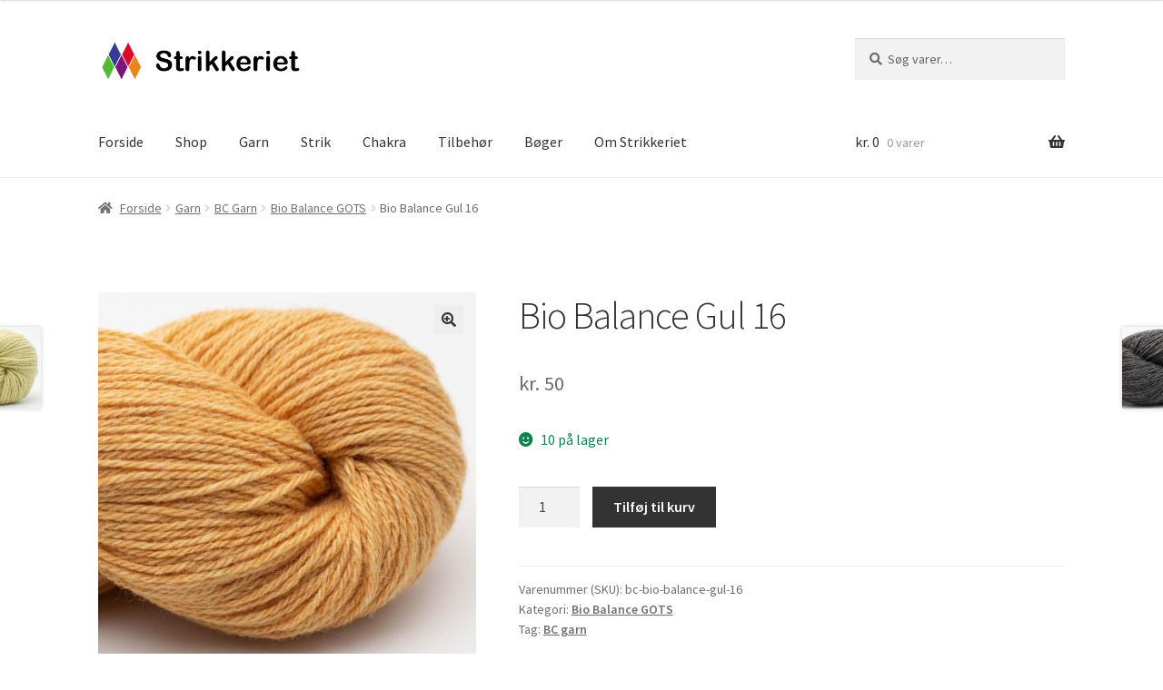

--- FILE ---
content_type: text/html; charset=UTF-8
request_url: https://www.strikkeriet.dk/vare/bio-balance-gul-16/
body_size: 18320
content:
<!doctype html>
<html lang="da-DK">
<head>
<meta charset="UTF-8">
<meta name="viewport" content="width=device-width, initial-scale=1">
<link rel="profile" href="http://gmpg.org/xfn/11">
<link rel="pingback" href="https://www.strikkeriet.dk/woocommerce/xmlrpc.php">

<meta name='robots' content='index, follow, max-image-preview:large, max-snippet:-1, max-video-preview:-1' />
<script>window._wca = window._wca || [];</script>

	<!-- This site is optimized with the Yoast SEO plugin v26.8 - https://yoast.com/product/yoast-seo-wordpress/ -->
	<title>Bio Balance Gul 16 - Strikkeriet</title>
	<link rel="canonical" href="https://www.strikkeriet.dk/vare/bio-balance-gul-16/" />
	<meta property="og:locale" content="da_DK" />
	<meta property="og:type" content="article" />
	<meta property="og:title" content="Bio Balance Gul 16 - Strikkeriet" />
	<meta property="og:url" content="https://www.strikkeriet.dk/vare/bio-balance-gul-16/" />
	<meta property="og:site_name" content="Strikkeriet" />
	<meta property="article:modified_time" content="2022-07-04T05:19:34+00:00" />
	<meta property="og:image" content="https://www.strikkeriet.dk/woocommerce/wp-content/uploads/bc-bio-balance-gul-16.jpg" />
	<meta property="og:image:width" content="1080" />
	<meta property="og:image:height" content="1080" />
	<meta property="og:image:type" content="image/jpeg" />
	<meta name="twitter:card" content="summary_large_image" />
	<script type="application/ld+json" class="yoast-schema-graph">{"@context":"https://schema.org","@graph":[{"@type":"WebPage","@id":"https://www.strikkeriet.dk/vare/bio-balance-gul-16/","url":"https://www.strikkeriet.dk/vare/bio-balance-gul-16/","name":"Bio Balance Gul 16 - Strikkeriet","isPartOf":{"@id":"https://www.strikkeriet.dk/#website"},"primaryImageOfPage":{"@id":"https://www.strikkeriet.dk/vare/bio-balance-gul-16/#primaryimage"},"image":{"@id":"https://www.strikkeriet.dk/vare/bio-balance-gul-16/#primaryimage"},"thumbnailUrl":"https://www.strikkeriet.dk/woocommerce/wp-content/uploads/bc-bio-balance-gul-16.jpg","datePublished":"2022-07-04T05:18:48+00:00","dateModified":"2022-07-04T05:19:34+00:00","breadcrumb":{"@id":"https://www.strikkeriet.dk/vare/bio-balance-gul-16/#breadcrumb"},"inLanguage":"da-DK","potentialAction":[{"@type":"ReadAction","target":["https://www.strikkeriet.dk/vare/bio-balance-gul-16/"]}]},{"@type":"ImageObject","inLanguage":"da-DK","@id":"https://www.strikkeriet.dk/vare/bio-balance-gul-16/#primaryimage","url":"https://www.strikkeriet.dk/woocommerce/wp-content/uploads/bc-bio-balance-gul-16.jpg","contentUrl":"https://www.strikkeriet.dk/woocommerce/wp-content/uploads/bc-bio-balance-gul-16.jpg","width":1080,"height":1080},{"@type":"BreadcrumbList","@id":"https://www.strikkeriet.dk/vare/bio-balance-gul-16/#breadcrumb","itemListElement":[{"@type":"ListItem","position":1,"name":"Hjem","item":"https://www.strikkeriet.dk/"},{"@type":"ListItem","position":2,"name":"Shop","item":"https://www.strikkeriet.dk/shop/"},{"@type":"ListItem","position":3,"name":"Bio Balance Gul 16"}]},{"@type":"WebSite","@id":"https://www.strikkeriet.dk/#website","url":"https://www.strikkeriet.dk/","name":"Strikkeriet","description":"Kvalitetsgarn til konkurrencedygtige priser","publisher":{"@id":"https://www.strikkeriet.dk/#organization"},"potentialAction":[{"@type":"SearchAction","target":{"@type":"EntryPoint","urlTemplate":"https://www.strikkeriet.dk/?s={search_term_string}"},"query-input":{"@type":"PropertyValueSpecification","valueRequired":true,"valueName":"search_term_string"}}],"inLanguage":"da-DK"},{"@type":"Organization","@id":"https://www.strikkeriet.dk/#organization","name":"Strikkeriet","url":"https://www.strikkeriet.dk/","logo":{"@type":"ImageObject","inLanguage":"da-DK","@id":"https://www.strikkeriet.dk/#/schema/logo/image/","url":"https://www.strikkeriet.dk/woocommerce/wp-content/uploads/logo-512x512-1.png","contentUrl":"https://www.strikkeriet.dk/woocommerce/wp-content/uploads/logo-512x512-1.png","width":512,"height":512,"caption":"Strikkeriet"},"image":{"@id":"https://www.strikkeriet.dk/#/schema/logo/image/"},"sameAs":["https://www.instagram.com/strikkeriet.dk/"]}]}</script>
	<!-- / Yoast SEO plugin. -->


<link rel='dns-prefetch' href='//www.googletagmanager.com' />
<link rel='dns-prefetch' href='//stats.wp.com' />
<link rel='dns-prefetch' href='//capi-automation.s3.us-east-2.amazonaws.com' />
<link rel='dns-prefetch' href='//fonts.googleapis.com' />
<link rel="alternate" type="application/rss+xml" title="Strikkeriet &raquo; Feed" href="https://www.strikkeriet.dk/feed/" />
<link rel="alternate" title="oEmbed (JSON)" type="application/json+oembed" href="https://www.strikkeriet.dk/wp-json/oembed/1.0/embed?url=https%3A%2F%2Fwww.strikkeriet.dk%2Fvare%2Fbio-balance-gul-16%2F" />
<link rel="alternate" title="oEmbed (XML)" type="text/xml+oembed" href="https://www.strikkeriet.dk/wp-json/oembed/1.0/embed?url=https%3A%2F%2Fwww.strikkeriet.dk%2Fvare%2Fbio-balance-gul-16%2F&#038;format=xml" />
<style id='wp-img-auto-sizes-contain-inline-css'>
img:is([sizes=auto i],[sizes^="auto," i]){contain-intrinsic-size:3000px 1500px}
/*# sourceURL=wp-img-auto-sizes-contain-inline-css */
</style>
<style id='wp-emoji-styles-inline-css'>

	img.wp-smiley, img.emoji {
		display: inline !important;
		border: none !important;
		box-shadow: none !important;
		height: 1em !important;
		width: 1em !important;
		margin: 0 0.07em !important;
		vertical-align: -0.1em !important;
		background: none !important;
		padding: 0 !important;
	}
/*# sourceURL=wp-emoji-styles-inline-css */
</style>
<style id='wp-block-library-inline-css'>
:root{--wp-block-synced-color:#7a00df;--wp-block-synced-color--rgb:122,0,223;--wp-bound-block-color:var(--wp-block-synced-color);--wp-editor-canvas-background:#ddd;--wp-admin-theme-color:#007cba;--wp-admin-theme-color--rgb:0,124,186;--wp-admin-theme-color-darker-10:#006ba1;--wp-admin-theme-color-darker-10--rgb:0,107,160.5;--wp-admin-theme-color-darker-20:#005a87;--wp-admin-theme-color-darker-20--rgb:0,90,135;--wp-admin-border-width-focus:2px}@media (min-resolution:192dpi){:root{--wp-admin-border-width-focus:1.5px}}.wp-element-button{cursor:pointer}:root .has-very-light-gray-background-color{background-color:#eee}:root .has-very-dark-gray-background-color{background-color:#313131}:root .has-very-light-gray-color{color:#eee}:root .has-very-dark-gray-color{color:#313131}:root .has-vivid-green-cyan-to-vivid-cyan-blue-gradient-background{background:linear-gradient(135deg,#00d084,#0693e3)}:root .has-purple-crush-gradient-background{background:linear-gradient(135deg,#34e2e4,#4721fb 50%,#ab1dfe)}:root .has-hazy-dawn-gradient-background{background:linear-gradient(135deg,#faaca8,#dad0ec)}:root .has-subdued-olive-gradient-background{background:linear-gradient(135deg,#fafae1,#67a671)}:root .has-atomic-cream-gradient-background{background:linear-gradient(135deg,#fdd79a,#004a59)}:root .has-nightshade-gradient-background{background:linear-gradient(135deg,#330968,#31cdcf)}:root .has-midnight-gradient-background{background:linear-gradient(135deg,#020381,#2874fc)}:root{--wp--preset--font-size--normal:16px;--wp--preset--font-size--huge:42px}.has-regular-font-size{font-size:1em}.has-larger-font-size{font-size:2.625em}.has-normal-font-size{font-size:var(--wp--preset--font-size--normal)}.has-huge-font-size{font-size:var(--wp--preset--font-size--huge)}.has-text-align-center{text-align:center}.has-text-align-left{text-align:left}.has-text-align-right{text-align:right}.has-fit-text{white-space:nowrap!important}#end-resizable-editor-section{display:none}.aligncenter{clear:both}.items-justified-left{justify-content:flex-start}.items-justified-center{justify-content:center}.items-justified-right{justify-content:flex-end}.items-justified-space-between{justify-content:space-between}.screen-reader-text{border:0;clip-path:inset(50%);height:1px;margin:-1px;overflow:hidden;padding:0;position:absolute;width:1px;word-wrap:normal!important}.screen-reader-text:focus{background-color:#ddd;clip-path:none;color:#444;display:block;font-size:1em;height:auto;left:5px;line-height:normal;padding:15px 23px 14px;text-decoration:none;top:5px;width:auto;z-index:100000}html :where(.has-border-color){border-style:solid}html :where([style*=border-top-color]){border-top-style:solid}html :where([style*=border-right-color]){border-right-style:solid}html :where([style*=border-bottom-color]){border-bottom-style:solid}html :where([style*=border-left-color]){border-left-style:solid}html :where([style*=border-width]){border-style:solid}html :where([style*=border-top-width]){border-top-style:solid}html :where([style*=border-right-width]){border-right-style:solid}html :where([style*=border-bottom-width]){border-bottom-style:solid}html :where([style*=border-left-width]){border-left-style:solid}html :where(img[class*=wp-image-]){height:auto;max-width:100%}:where(figure){margin:0 0 1em}html :where(.is-position-sticky){--wp-admin--admin-bar--position-offset:var(--wp-admin--admin-bar--height,0px)}@media screen and (max-width:600px){html :where(.is-position-sticky){--wp-admin--admin-bar--position-offset:0px}}

/*# sourceURL=wp-block-library-inline-css */
</style><style id='global-styles-inline-css'>
:root{--wp--preset--aspect-ratio--square: 1;--wp--preset--aspect-ratio--4-3: 4/3;--wp--preset--aspect-ratio--3-4: 3/4;--wp--preset--aspect-ratio--3-2: 3/2;--wp--preset--aspect-ratio--2-3: 2/3;--wp--preset--aspect-ratio--16-9: 16/9;--wp--preset--aspect-ratio--9-16: 9/16;--wp--preset--color--black: #000000;--wp--preset--color--cyan-bluish-gray: #abb8c3;--wp--preset--color--white: #ffffff;--wp--preset--color--pale-pink: #f78da7;--wp--preset--color--vivid-red: #cf2e2e;--wp--preset--color--luminous-vivid-orange: #ff6900;--wp--preset--color--luminous-vivid-amber: #fcb900;--wp--preset--color--light-green-cyan: #7bdcb5;--wp--preset--color--vivid-green-cyan: #00d084;--wp--preset--color--pale-cyan-blue: #8ed1fc;--wp--preset--color--vivid-cyan-blue: #0693e3;--wp--preset--color--vivid-purple: #9b51e0;--wp--preset--gradient--vivid-cyan-blue-to-vivid-purple: linear-gradient(135deg,rgb(6,147,227) 0%,rgb(155,81,224) 100%);--wp--preset--gradient--light-green-cyan-to-vivid-green-cyan: linear-gradient(135deg,rgb(122,220,180) 0%,rgb(0,208,130) 100%);--wp--preset--gradient--luminous-vivid-amber-to-luminous-vivid-orange: linear-gradient(135deg,rgb(252,185,0) 0%,rgb(255,105,0) 100%);--wp--preset--gradient--luminous-vivid-orange-to-vivid-red: linear-gradient(135deg,rgb(255,105,0) 0%,rgb(207,46,46) 100%);--wp--preset--gradient--very-light-gray-to-cyan-bluish-gray: linear-gradient(135deg,rgb(238,238,238) 0%,rgb(169,184,195) 100%);--wp--preset--gradient--cool-to-warm-spectrum: linear-gradient(135deg,rgb(74,234,220) 0%,rgb(151,120,209) 20%,rgb(207,42,186) 40%,rgb(238,44,130) 60%,rgb(251,105,98) 80%,rgb(254,248,76) 100%);--wp--preset--gradient--blush-light-purple: linear-gradient(135deg,rgb(255,206,236) 0%,rgb(152,150,240) 100%);--wp--preset--gradient--blush-bordeaux: linear-gradient(135deg,rgb(254,205,165) 0%,rgb(254,45,45) 50%,rgb(107,0,62) 100%);--wp--preset--gradient--luminous-dusk: linear-gradient(135deg,rgb(255,203,112) 0%,rgb(199,81,192) 50%,rgb(65,88,208) 100%);--wp--preset--gradient--pale-ocean: linear-gradient(135deg,rgb(255,245,203) 0%,rgb(182,227,212) 50%,rgb(51,167,181) 100%);--wp--preset--gradient--electric-grass: linear-gradient(135deg,rgb(202,248,128) 0%,rgb(113,206,126) 100%);--wp--preset--gradient--midnight: linear-gradient(135deg,rgb(2,3,129) 0%,rgb(40,116,252) 100%);--wp--preset--font-size--small: 14px;--wp--preset--font-size--medium: 23px;--wp--preset--font-size--large: 26px;--wp--preset--font-size--x-large: 42px;--wp--preset--font-size--normal: 16px;--wp--preset--font-size--huge: 37px;--wp--preset--spacing--20: 0.44rem;--wp--preset--spacing--30: 0.67rem;--wp--preset--spacing--40: 1rem;--wp--preset--spacing--50: 1.5rem;--wp--preset--spacing--60: 2.25rem;--wp--preset--spacing--70: 3.38rem;--wp--preset--spacing--80: 5.06rem;--wp--preset--shadow--natural: 6px 6px 9px rgba(0, 0, 0, 0.2);--wp--preset--shadow--deep: 12px 12px 50px rgba(0, 0, 0, 0.4);--wp--preset--shadow--sharp: 6px 6px 0px rgba(0, 0, 0, 0.2);--wp--preset--shadow--outlined: 6px 6px 0px -3px rgb(255, 255, 255), 6px 6px rgb(0, 0, 0);--wp--preset--shadow--crisp: 6px 6px 0px rgb(0, 0, 0);}:root :where(.is-layout-flow) > :first-child{margin-block-start: 0;}:root :where(.is-layout-flow) > :last-child{margin-block-end: 0;}:root :where(.is-layout-flow) > *{margin-block-start: 24px;margin-block-end: 0;}:root :where(.is-layout-constrained) > :first-child{margin-block-start: 0;}:root :where(.is-layout-constrained) > :last-child{margin-block-end: 0;}:root :where(.is-layout-constrained) > *{margin-block-start: 24px;margin-block-end: 0;}:root :where(.is-layout-flex){gap: 24px;}:root :where(.is-layout-grid){gap: 24px;}body .is-layout-flex{display: flex;}.is-layout-flex{flex-wrap: wrap;align-items: center;}.is-layout-flex > :is(*, div){margin: 0;}body .is-layout-grid{display: grid;}.is-layout-grid > :is(*, div){margin: 0;}.has-black-color{color: var(--wp--preset--color--black) !important;}.has-cyan-bluish-gray-color{color: var(--wp--preset--color--cyan-bluish-gray) !important;}.has-white-color{color: var(--wp--preset--color--white) !important;}.has-pale-pink-color{color: var(--wp--preset--color--pale-pink) !important;}.has-vivid-red-color{color: var(--wp--preset--color--vivid-red) !important;}.has-luminous-vivid-orange-color{color: var(--wp--preset--color--luminous-vivid-orange) !important;}.has-luminous-vivid-amber-color{color: var(--wp--preset--color--luminous-vivid-amber) !important;}.has-light-green-cyan-color{color: var(--wp--preset--color--light-green-cyan) !important;}.has-vivid-green-cyan-color{color: var(--wp--preset--color--vivid-green-cyan) !important;}.has-pale-cyan-blue-color{color: var(--wp--preset--color--pale-cyan-blue) !important;}.has-vivid-cyan-blue-color{color: var(--wp--preset--color--vivid-cyan-blue) !important;}.has-vivid-purple-color{color: var(--wp--preset--color--vivid-purple) !important;}.has-black-background-color{background-color: var(--wp--preset--color--black) !important;}.has-cyan-bluish-gray-background-color{background-color: var(--wp--preset--color--cyan-bluish-gray) !important;}.has-white-background-color{background-color: var(--wp--preset--color--white) !important;}.has-pale-pink-background-color{background-color: var(--wp--preset--color--pale-pink) !important;}.has-vivid-red-background-color{background-color: var(--wp--preset--color--vivid-red) !important;}.has-luminous-vivid-orange-background-color{background-color: var(--wp--preset--color--luminous-vivid-orange) !important;}.has-luminous-vivid-amber-background-color{background-color: var(--wp--preset--color--luminous-vivid-amber) !important;}.has-light-green-cyan-background-color{background-color: var(--wp--preset--color--light-green-cyan) !important;}.has-vivid-green-cyan-background-color{background-color: var(--wp--preset--color--vivid-green-cyan) !important;}.has-pale-cyan-blue-background-color{background-color: var(--wp--preset--color--pale-cyan-blue) !important;}.has-vivid-cyan-blue-background-color{background-color: var(--wp--preset--color--vivid-cyan-blue) !important;}.has-vivid-purple-background-color{background-color: var(--wp--preset--color--vivid-purple) !important;}.has-black-border-color{border-color: var(--wp--preset--color--black) !important;}.has-cyan-bluish-gray-border-color{border-color: var(--wp--preset--color--cyan-bluish-gray) !important;}.has-white-border-color{border-color: var(--wp--preset--color--white) !important;}.has-pale-pink-border-color{border-color: var(--wp--preset--color--pale-pink) !important;}.has-vivid-red-border-color{border-color: var(--wp--preset--color--vivid-red) !important;}.has-luminous-vivid-orange-border-color{border-color: var(--wp--preset--color--luminous-vivid-orange) !important;}.has-luminous-vivid-amber-border-color{border-color: var(--wp--preset--color--luminous-vivid-amber) !important;}.has-light-green-cyan-border-color{border-color: var(--wp--preset--color--light-green-cyan) !important;}.has-vivid-green-cyan-border-color{border-color: var(--wp--preset--color--vivid-green-cyan) !important;}.has-pale-cyan-blue-border-color{border-color: var(--wp--preset--color--pale-cyan-blue) !important;}.has-vivid-cyan-blue-border-color{border-color: var(--wp--preset--color--vivid-cyan-blue) !important;}.has-vivid-purple-border-color{border-color: var(--wp--preset--color--vivid-purple) !important;}.has-vivid-cyan-blue-to-vivid-purple-gradient-background{background: var(--wp--preset--gradient--vivid-cyan-blue-to-vivid-purple) !important;}.has-light-green-cyan-to-vivid-green-cyan-gradient-background{background: var(--wp--preset--gradient--light-green-cyan-to-vivid-green-cyan) !important;}.has-luminous-vivid-amber-to-luminous-vivid-orange-gradient-background{background: var(--wp--preset--gradient--luminous-vivid-amber-to-luminous-vivid-orange) !important;}.has-luminous-vivid-orange-to-vivid-red-gradient-background{background: var(--wp--preset--gradient--luminous-vivid-orange-to-vivid-red) !important;}.has-very-light-gray-to-cyan-bluish-gray-gradient-background{background: var(--wp--preset--gradient--very-light-gray-to-cyan-bluish-gray) !important;}.has-cool-to-warm-spectrum-gradient-background{background: var(--wp--preset--gradient--cool-to-warm-spectrum) !important;}.has-blush-light-purple-gradient-background{background: var(--wp--preset--gradient--blush-light-purple) !important;}.has-blush-bordeaux-gradient-background{background: var(--wp--preset--gradient--blush-bordeaux) !important;}.has-luminous-dusk-gradient-background{background: var(--wp--preset--gradient--luminous-dusk) !important;}.has-pale-ocean-gradient-background{background: var(--wp--preset--gradient--pale-ocean) !important;}.has-electric-grass-gradient-background{background: var(--wp--preset--gradient--electric-grass) !important;}.has-midnight-gradient-background{background: var(--wp--preset--gradient--midnight) !important;}.has-small-font-size{font-size: var(--wp--preset--font-size--small) !important;}.has-medium-font-size{font-size: var(--wp--preset--font-size--medium) !important;}.has-large-font-size{font-size: var(--wp--preset--font-size--large) !important;}.has-x-large-font-size{font-size: var(--wp--preset--font-size--x-large) !important;}
/*# sourceURL=global-styles-inline-css */
</style>

<style id='classic-theme-styles-inline-css'>
/*! This file is auto-generated */
.wp-block-button__link{color:#fff;background-color:#32373c;border-radius:9999px;box-shadow:none;text-decoration:none;padding:calc(.667em + 2px) calc(1.333em + 2px);font-size:1.125em}.wp-block-file__button{background:#32373c;color:#fff;text-decoration:none}
/*# sourceURL=/wp-includes/css/classic-themes.min.css */
</style>
<link rel='stylesheet' id='storefront-gutenberg-blocks-css' href='https://www.strikkeriet.dk/woocommerce/wp-content/themes/storefront/assets/css/base/gutenberg-blocks.css?ver=4.6.2' media='all' />
<style id='storefront-gutenberg-blocks-inline-css'>

				.wp-block-button__link:not(.has-text-color) {
					color: #333333;
				}

				.wp-block-button__link:not(.has-text-color):hover,
				.wp-block-button__link:not(.has-text-color):focus,
				.wp-block-button__link:not(.has-text-color):active {
					color: #333333;
				}

				.wp-block-button__link:not(.has-background) {
					background-color: #eeeeee;
				}

				.wp-block-button__link:not(.has-background):hover,
				.wp-block-button__link:not(.has-background):focus,
				.wp-block-button__link:not(.has-background):active {
					border-color: #d5d5d5;
					background-color: #d5d5d5;
				}

				.wc-block-grid__products .wc-block-grid__product .wp-block-button__link {
					background-color: #eeeeee;
					border-color: #eeeeee;
					color: #333333;
				}

				.wp-block-quote footer,
				.wp-block-quote cite,
				.wp-block-quote__citation {
					color: #6d6d6d;
				}

				.wp-block-pullquote cite,
				.wp-block-pullquote footer,
				.wp-block-pullquote__citation {
					color: #6d6d6d;
				}

				.wp-block-image figcaption {
					color: #6d6d6d;
				}

				.wp-block-separator.is-style-dots::before {
					color: #333333;
				}

				.wp-block-file a.wp-block-file__button {
					color: #333333;
					background-color: #eeeeee;
					border-color: #eeeeee;
				}

				.wp-block-file a.wp-block-file__button:hover,
				.wp-block-file a.wp-block-file__button:focus,
				.wp-block-file a.wp-block-file__button:active {
					color: #333333;
					background-color: #d5d5d5;
				}

				.wp-block-code,
				.wp-block-preformatted pre {
					color: #6d6d6d;
				}

				.wp-block-table:not( .has-background ):not( .is-style-stripes ) tbody tr:nth-child(2n) td {
					background-color: #fdfdfd;
				}

				.wp-block-cover .wp-block-cover__inner-container h1:not(.has-text-color),
				.wp-block-cover .wp-block-cover__inner-container h2:not(.has-text-color),
				.wp-block-cover .wp-block-cover__inner-container h3:not(.has-text-color),
				.wp-block-cover .wp-block-cover__inner-container h4:not(.has-text-color),
				.wp-block-cover .wp-block-cover__inner-container h5:not(.has-text-color),
				.wp-block-cover .wp-block-cover__inner-container h6:not(.has-text-color) {
					color: #000000;
				}

				div.wc-block-components-price-slider__range-input-progress,
				.rtl .wc-block-components-price-slider__range-input-progress {
					--range-color: #7f54b3;
				}

				/* Target only IE11 */
				@media all and (-ms-high-contrast: none), (-ms-high-contrast: active) {
					.wc-block-components-price-slider__range-input-progress {
						background: #7f54b3;
					}
				}

				.wc-block-components-button:not(.is-link) {
					background-color: #333333;
					color: #ffffff;
				}

				.wc-block-components-button:not(.is-link):hover,
				.wc-block-components-button:not(.is-link):focus,
				.wc-block-components-button:not(.is-link):active {
					background-color: #1a1a1a;
					color: #ffffff;
				}

				.wc-block-components-button:not(.is-link):disabled {
					background-color: #333333;
					color: #ffffff;
				}

				.wc-block-cart__submit-container {
					background-color: #ffffff;
				}

				.wc-block-cart__submit-container::before {
					color: rgba(220,220,220,0.5);
				}

				.wc-block-components-order-summary-item__quantity {
					background-color: #ffffff;
					border-color: #6d6d6d;
					box-shadow: 0 0 0 2px #ffffff;
					color: #6d6d6d;
				}
			
/*# sourceURL=storefront-gutenberg-blocks-inline-css */
</style>
<link rel='stylesheet' id='photoswipe-css' href='https://www.strikkeriet.dk/woocommerce/wp-content/plugins/woocommerce/assets/css/photoswipe/photoswipe.min.css?ver=10.4.3' media='all' />
<link rel='stylesheet' id='photoswipe-default-skin-css' href='https://www.strikkeriet.dk/woocommerce/wp-content/plugins/woocommerce/assets/css/photoswipe/default-skin/default-skin.min.css?ver=10.4.3' media='all' />
<style id='woocommerce-inline-inline-css'>
.woocommerce form .form-row .required { visibility: visible; }
/*# sourceURL=woocommerce-inline-inline-css */
</style>
<link rel='stylesheet' id='storefront-style-css' href='https://www.strikkeriet.dk/woocommerce/wp-content/themes/storefront/style.css?ver=4.6.2' media='all' />
<style id='storefront-style-inline-css'>

			.main-navigation ul li a,
			.site-title a,
			ul.menu li a,
			.site-branding h1 a,
			button.menu-toggle,
			button.menu-toggle:hover,
			.handheld-navigation .dropdown-toggle {
				color: #333333;
			}

			button.menu-toggle,
			button.menu-toggle:hover {
				border-color: #333333;
			}

			.main-navigation ul li a:hover,
			.main-navigation ul li:hover > a,
			.site-title a:hover,
			.site-header ul.menu li.current-menu-item > a {
				color: #747474;
			}

			table:not( .has-background ) th {
				background-color: #f8f8f8;
			}

			table:not( .has-background ) tbody td {
				background-color: #fdfdfd;
			}

			table:not( .has-background ) tbody tr:nth-child(2n) td,
			fieldset,
			fieldset legend {
				background-color: #fbfbfb;
			}

			.site-header,
			.secondary-navigation ul ul,
			.main-navigation ul.menu > li.menu-item-has-children:after,
			.secondary-navigation ul.menu ul,
			.storefront-handheld-footer-bar,
			.storefront-handheld-footer-bar ul li > a,
			.storefront-handheld-footer-bar ul li.search .site-search,
			button.menu-toggle,
			button.menu-toggle:hover {
				background-color: #ffffff;
			}

			p.site-description,
			.site-header,
			.storefront-handheld-footer-bar {
				color: #404040;
			}

			button.menu-toggle:after,
			button.menu-toggle:before,
			button.menu-toggle span:before {
				background-color: #333333;
			}

			h1, h2, h3, h4, h5, h6, .wc-block-grid__product-title {
				color: #333333;
			}

			.widget h1 {
				border-bottom-color: #333333;
			}

			body,
			.secondary-navigation a {
				color: #6d6d6d;
			}

			.widget-area .widget a,
			.hentry .entry-header .posted-on a,
			.hentry .entry-header .post-author a,
			.hentry .entry-header .post-comments a,
			.hentry .entry-header .byline a {
				color: #727272;
			}

			a {
				color: #7f54b3;
			}

			a:focus,
			button:focus,
			.button.alt:focus,
			input:focus,
			textarea:focus,
			input[type="button"]:focus,
			input[type="reset"]:focus,
			input[type="submit"]:focus,
			input[type="email"]:focus,
			input[type="tel"]:focus,
			input[type="url"]:focus,
			input[type="password"]:focus,
			input[type="search"]:focus {
				outline-color: #7f54b3;
			}

			button, input[type="button"], input[type="reset"], input[type="submit"], .button, .widget a.button {
				background-color: #eeeeee;
				border-color: #eeeeee;
				color: #333333;
			}

			button:hover, input[type="button"]:hover, input[type="reset"]:hover, input[type="submit"]:hover, .button:hover, .widget a.button:hover {
				background-color: #d5d5d5;
				border-color: #d5d5d5;
				color: #333333;
			}

			button.alt, input[type="button"].alt, input[type="reset"].alt, input[type="submit"].alt, .button.alt, .widget-area .widget a.button.alt {
				background-color: #333333;
				border-color: #333333;
				color: #ffffff;
			}

			button.alt:hover, input[type="button"].alt:hover, input[type="reset"].alt:hover, input[type="submit"].alt:hover, .button.alt:hover, .widget-area .widget a.button.alt:hover {
				background-color: #1a1a1a;
				border-color: #1a1a1a;
				color: #ffffff;
			}

			.pagination .page-numbers li .page-numbers.current {
				background-color: #e6e6e6;
				color: #636363;
			}

			#comments .comment-list .comment-content .comment-text {
				background-color: #f8f8f8;
			}

			.site-footer {
				background-color: #353535;
				color: #ffffff;
			}

			.site-footer a:not(.button):not(.components-button) {
				color: #ffffff;
			}

			.site-footer .storefront-handheld-footer-bar a:not(.button):not(.components-button) {
				color: #333333;
			}

			.site-footer h1, .site-footer h2, .site-footer h3, .site-footer h4, .site-footer h5, .site-footer h6, .site-footer .widget .widget-title, .site-footer .widget .widgettitle {
				color: #ffffff;
			}

			.page-template-template-homepage.has-post-thumbnail .type-page.has-post-thumbnail .entry-title {
				color: #000000;
			}

			.page-template-template-homepage.has-post-thumbnail .type-page.has-post-thumbnail .entry-content {
				color: #000000;
			}

			@media screen and ( min-width: 768px ) {
				.secondary-navigation ul.menu a:hover {
					color: #595959;
				}

				.secondary-navigation ul.menu a {
					color: #404040;
				}

				.main-navigation ul.menu ul.sub-menu,
				.main-navigation ul.nav-menu ul.children {
					background-color: #f0f0f0;
				}

				.site-header {
					border-bottom-color: #f0f0f0;
				}
			}
/*# sourceURL=storefront-style-inline-css */
</style>
<link rel='stylesheet' id='storefront-icons-css' href='https://www.strikkeriet.dk/woocommerce/wp-content/themes/storefront/assets/css/base/icons.css?ver=4.6.2' media='all' />
<link rel='stylesheet' id='storefront-fonts-css' href='https://fonts.googleapis.com/css?family=Source+Sans+Pro%3A400%2C300%2C300italic%2C400italic%2C600%2C700%2C900&#038;subset=latin%2Clatin-ext&#038;ver=4.6.2' media='all' />
<link rel='stylesheet' id='storefront-jetpack-widgets-css' href='https://www.strikkeriet.dk/woocommerce/wp-content/themes/storefront/assets/css/jetpack/widgets.css?ver=4.6.2' media='all' />
<link rel='stylesheet' id='storefront-woocommerce-style-css' href='https://www.strikkeriet.dk/woocommerce/wp-content/themes/storefront/assets/css/woocommerce/woocommerce.css?ver=4.6.2' media='all' />
<style id='storefront-woocommerce-style-inline-css'>
@font-face {
				font-family: star;
				src: url(https://www.strikkeriet.dk/woocommerce/wp-content/plugins/woocommerce/assets/fonts/star.eot);
				src:
					url(https://www.strikkeriet.dk/woocommerce/wp-content/plugins/woocommerce/assets/fonts/star.eot?#iefix) format("embedded-opentype"),
					url(https://www.strikkeriet.dk/woocommerce/wp-content/plugins/woocommerce/assets/fonts/star.woff) format("woff"),
					url(https://www.strikkeriet.dk/woocommerce/wp-content/plugins/woocommerce/assets/fonts/star.ttf) format("truetype"),
					url(https://www.strikkeriet.dk/woocommerce/wp-content/plugins/woocommerce/assets/fonts/star.svg#star) format("svg");
				font-weight: 400;
				font-style: normal;
			}
			@font-face {
				font-family: WooCommerce;
				src: url(https://www.strikkeriet.dk/woocommerce/wp-content/plugins/woocommerce/assets/fonts/WooCommerce.eot);
				src:
					url(https://www.strikkeriet.dk/woocommerce/wp-content/plugins/woocommerce/assets/fonts/WooCommerce.eot?#iefix) format("embedded-opentype"),
					url(https://www.strikkeriet.dk/woocommerce/wp-content/plugins/woocommerce/assets/fonts/WooCommerce.woff) format("woff"),
					url(https://www.strikkeriet.dk/woocommerce/wp-content/plugins/woocommerce/assets/fonts/WooCommerce.ttf) format("truetype"),
					url(https://www.strikkeriet.dk/woocommerce/wp-content/plugins/woocommerce/assets/fonts/WooCommerce.svg#WooCommerce) format("svg");
				font-weight: 400;
				font-style: normal;
			}

			a.cart-contents,
			.site-header-cart .widget_shopping_cart a {
				color: #333333;
			}

			a.cart-contents:hover,
			.site-header-cart .widget_shopping_cart a:hover,
			.site-header-cart:hover > li > a {
				color: #747474;
			}

			table.cart td.product-remove,
			table.cart td.actions {
				border-top-color: #ffffff;
			}

			.storefront-handheld-footer-bar ul li.cart .count {
				background-color: #333333;
				color: #ffffff;
				border-color: #ffffff;
			}

			.woocommerce-tabs ul.tabs li.active a,
			ul.products li.product .price,
			.onsale,
			.wc-block-grid__product-onsale,
			.widget_search form:before,
			.widget_product_search form:before {
				color: #6d6d6d;
			}

			.woocommerce-breadcrumb a,
			a.woocommerce-review-link,
			.product_meta a {
				color: #727272;
			}

			.wc-block-grid__product-onsale,
			.onsale {
				border-color: #6d6d6d;
			}

			.star-rating span:before,
			.quantity .plus, .quantity .minus,
			p.stars a:hover:after,
			p.stars a:after,
			.star-rating span:before,
			#payment .payment_methods li input[type=radio]:first-child:checked+label:before {
				color: #7f54b3;
			}

			.widget_price_filter .ui-slider .ui-slider-range,
			.widget_price_filter .ui-slider .ui-slider-handle {
				background-color: #7f54b3;
			}

			.order_details {
				background-color: #f8f8f8;
			}

			.order_details > li {
				border-bottom: 1px dotted #e3e3e3;
			}

			.order_details:before,
			.order_details:after {
				background: -webkit-linear-gradient(transparent 0,transparent 0),-webkit-linear-gradient(135deg,#f8f8f8 33.33%,transparent 33.33%),-webkit-linear-gradient(45deg,#f8f8f8 33.33%,transparent 33.33%)
			}

			#order_review {
				background-color: #ffffff;
			}

			#payment .payment_methods > li .payment_box,
			#payment .place-order {
				background-color: #fafafa;
			}

			#payment .payment_methods > li:not(.woocommerce-notice) {
				background-color: #f5f5f5;
			}

			#payment .payment_methods > li:not(.woocommerce-notice):hover {
				background-color: #f0f0f0;
			}

			.woocommerce-pagination .page-numbers li .page-numbers.current {
				background-color: #e6e6e6;
				color: #636363;
			}

			.wc-block-grid__product-onsale,
			.onsale,
			.woocommerce-pagination .page-numbers li .page-numbers:not(.current) {
				color: #6d6d6d;
			}

			p.stars a:before,
			p.stars a:hover~a:before,
			p.stars.selected a.active~a:before {
				color: #6d6d6d;
			}

			p.stars.selected a.active:before,
			p.stars:hover a:before,
			p.stars.selected a:not(.active):before,
			p.stars.selected a.active:before {
				color: #7f54b3;
			}

			.single-product div.product .woocommerce-product-gallery .woocommerce-product-gallery__trigger {
				background-color: #eeeeee;
				color: #333333;
			}

			.single-product div.product .woocommerce-product-gallery .woocommerce-product-gallery__trigger:hover {
				background-color: #d5d5d5;
				border-color: #d5d5d5;
				color: #333333;
			}

			.button.added_to_cart:focus,
			.button.wc-forward:focus {
				outline-color: #7f54b3;
			}

			.added_to_cart,
			.site-header-cart .widget_shopping_cart a.button,
			.wc-block-grid__products .wc-block-grid__product .wp-block-button__link {
				background-color: #eeeeee;
				border-color: #eeeeee;
				color: #333333;
			}

			.added_to_cart:hover,
			.site-header-cart .widget_shopping_cart a.button:hover,
			.wc-block-grid__products .wc-block-grid__product .wp-block-button__link:hover {
				background-color: #d5d5d5;
				border-color: #d5d5d5;
				color: #333333;
			}

			.added_to_cart.alt, .added_to_cart, .widget a.button.checkout {
				background-color: #333333;
				border-color: #333333;
				color: #ffffff;
			}

			.added_to_cart.alt:hover, .added_to_cart:hover, .widget a.button.checkout:hover {
				background-color: #1a1a1a;
				border-color: #1a1a1a;
				color: #ffffff;
			}

			.button.loading {
				color: #eeeeee;
			}

			.button.loading:hover {
				background-color: #eeeeee;
			}

			.button.loading:after {
				color: #333333;
			}

			@media screen and ( min-width: 768px ) {
				.site-header-cart .widget_shopping_cart,
				.site-header .product_list_widget li .quantity {
					color: #404040;
				}

				.site-header-cart .widget_shopping_cart .buttons,
				.site-header-cart .widget_shopping_cart .total {
					background-color: #f5f5f5;
				}

				.site-header-cart .widget_shopping_cart {
					background-color: #f0f0f0;
				}
			}
				.storefront-product-pagination a {
					color: #6d6d6d;
					background-color: #ffffff;
				}
				.storefront-sticky-add-to-cart {
					color: #6d6d6d;
					background-color: #ffffff;
				}

				.storefront-sticky-add-to-cart a:not(.button) {
					color: #333333;
				}
/*# sourceURL=storefront-woocommerce-style-inline-css */
</style>
<link rel='stylesheet' id='storefront-woocommerce-brands-style-css' href='https://www.strikkeriet.dk/woocommerce/wp-content/themes/storefront/assets/css/woocommerce/extensions/brands.css?ver=4.6.2' media='all' />
<script id="woocommerce-google-analytics-integration-gtag-js-after">
/* Google Analytics for WooCommerce (gtag.js) */
					window.dataLayer = window.dataLayer || [];
					function gtag(){dataLayer.push(arguments);}
					// Set up default consent state.
					for ( const mode of [{"analytics_storage":"denied","ad_storage":"denied","ad_user_data":"denied","ad_personalization":"denied","region":["AT","BE","BG","HR","CY","CZ","DK","EE","FI","FR","DE","GR","HU","IS","IE","IT","LV","LI","LT","LU","MT","NL","NO","PL","PT","RO","SK","SI","ES","SE","GB","CH"]}] || [] ) {
						gtag( "consent", "default", { "wait_for_update": 500, ...mode } );
					}
					gtag("js", new Date());
					gtag("set", "developer_id.dOGY3NW", true);
					gtag("config", "GT-P3MNNXJ", {"track_404":true,"allow_google_signals":false,"logged_in":false,"linker":{"domains":[],"allow_incoming":false},"custom_map":{"dimension1":"logged_in"}});
//# sourceURL=woocommerce-google-analytics-integration-gtag-js-after
</script>
<script src="https://www.strikkeriet.dk/woocommerce/wp-includes/js/jquery/jquery.min.js?ver=3.7.1" id="jquery-core-js"></script>
<script src="https://www.strikkeriet.dk/woocommerce/wp-includes/js/jquery/jquery-migrate.min.js?ver=3.4.1" id="jquery-migrate-js"></script>
<script src="https://www.strikkeriet.dk/woocommerce/wp-content/plugins/woocommerce/assets/js/jquery-blockui/jquery.blockUI.min.js?ver=2.7.0-wc.10.4.3" id="wc-jquery-blockui-js" defer data-wp-strategy="defer"></script>
<script id="wc-add-to-cart-js-extra">
var wc_add_to_cart_params = {"ajax_url":"/woocommerce/wp-admin/admin-ajax.php","wc_ajax_url":"/?wc-ajax=%%endpoint%%","i18n_view_cart":"Se kurv","cart_url":"https://www.strikkeriet.dk/kurv/","is_cart":"","cart_redirect_after_add":"no"};
//# sourceURL=wc-add-to-cart-js-extra
</script>
<script src="https://www.strikkeriet.dk/woocommerce/wp-content/plugins/woocommerce/assets/js/frontend/add-to-cart.min.js?ver=10.4.3" id="wc-add-to-cart-js" defer data-wp-strategy="defer"></script>
<script src="https://www.strikkeriet.dk/woocommerce/wp-content/plugins/woocommerce/assets/js/zoom/jquery.zoom.min.js?ver=1.7.21-wc.10.4.3" id="wc-zoom-js" defer data-wp-strategy="defer"></script>
<script src="https://www.strikkeriet.dk/woocommerce/wp-content/plugins/woocommerce/assets/js/flexslider/jquery.flexslider.min.js?ver=2.7.2-wc.10.4.3" id="wc-flexslider-js" defer data-wp-strategy="defer"></script>
<script src="https://www.strikkeriet.dk/woocommerce/wp-content/plugins/woocommerce/assets/js/photoswipe/photoswipe.min.js?ver=4.1.1-wc.10.4.3" id="wc-photoswipe-js" defer data-wp-strategy="defer"></script>
<script src="https://www.strikkeriet.dk/woocommerce/wp-content/plugins/woocommerce/assets/js/photoswipe/photoswipe-ui-default.min.js?ver=4.1.1-wc.10.4.3" id="wc-photoswipe-ui-default-js" defer data-wp-strategy="defer"></script>
<script id="wc-single-product-js-extra">
var wc_single_product_params = {"i18n_required_rating_text":"V\u00e6lg venligst en bed\u00f8mmelse","i18n_rating_options":["1 ud af 5 stjerner","2 ud af 5 stjerner","3 ud af 5 stjerner","4 ud af 5 stjerner","5 ud af 5 stjerner"],"i18n_product_gallery_trigger_text":"Se billedgalleri i fuld sk\u00e6rm","review_rating_required":"yes","flexslider":{"rtl":false,"animation":"slide","smoothHeight":true,"directionNav":false,"controlNav":"thumbnails","slideshow":false,"animationSpeed":500,"animationLoop":false,"allowOneSlide":false},"zoom_enabled":"1","zoom_options":[],"photoswipe_enabled":"1","photoswipe_options":{"shareEl":false,"closeOnScroll":false,"history":false,"hideAnimationDuration":0,"showAnimationDuration":0},"flexslider_enabled":"1"};
//# sourceURL=wc-single-product-js-extra
</script>
<script src="https://www.strikkeriet.dk/woocommerce/wp-content/plugins/woocommerce/assets/js/frontend/single-product.min.js?ver=10.4.3" id="wc-single-product-js" defer data-wp-strategy="defer"></script>
<script src="https://www.strikkeriet.dk/woocommerce/wp-content/plugins/woocommerce/assets/js/js-cookie/js.cookie.min.js?ver=2.1.4-wc.10.4.3" id="wc-js-cookie-js" defer data-wp-strategy="defer"></script>
<script id="woocommerce-js-extra">
var woocommerce_params = {"ajax_url":"/woocommerce/wp-admin/admin-ajax.php","wc_ajax_url":"/?wc-ajax=%%endpoint%%","i18n_password_show":"Vis adgangskode","i18n_password_hide":"Skjul adgangskode"};
//# sourceURL=woocommerce-js-extra
</script>
<script src="https://www.strikkeriet.dk/woocommerce/wp-content/plugins/woocommerce/assets/js/frontend/woocommerce.min.js?ver=10.4.3" id="woocommerce-js" defer data-wp-strategy="defer"></script>
<script id="wc-cart-fragments-js-extra">
var wc_cart_fragments_params = {"ajax_url":"/woocommerce/wp-admin/admin-ajax.php","wc_ajax_url":"/?wc-ajax=%%endpoint%%","cart_hash_key":"wc_cart_hash_5aed57cdf8a7d9865a3c38a6a49a8392","fragment_name":"wc_fragments_5aed57cdf8a7d9865a3c38a6a49a8392","request_timeout":"5000"};
//# sourceURL=wc-cart-fragments-js-extra
</script>
<script src="https://www.strikkeriet.dk/woocommerce/wp-content/plugins/woocommerce/assets/js/frontend/cart-fragments.min.js?ver=10.4.3" id="wc-cart-fragments-js" defer data-wp-strategy="defer"></script>
<script src="https://stats.wp.com/s-202605.js" id="woocommerce-analytics-js" defer data-wp-strategy="defer"></script>
<link rel="https://api.w.org/" href="https://www.strikkeriet.dk/wp-json/" /><link rel="alternate" title="JSON" type="application/json" href="https://www.strikkeriet.dk/wp-json/wp/v2/product/4413" /><link rel="EditURI" type="application/rsd+xml" title="RSD" href="https://www.strikkeriet.dk/woocommerce/xmlrpc.php?rsd" />
<meta name="generator" content="WordPress 6.9" />
<meta name="generator" content="WooCommerce 10.4.3" />
<link rel='shortlink' href='https://www.strikkeriet.dk/?p=4413' />
<meta name="generator" content="Site Kit by Google 1.170.0" />	<style>img#wpstats{display:none}</style>
			<noscript><style>.woocommerce-product-gallery{ opacity: 1 !important; }</style></noscript>
				<script  type="text/javascript">
				!function(f,b,e,v,n,t,s){if(f.fbq)return;n=f.fbq=function(){n.callMethod?
					n.callMethod.apply(n,arguments):n.queue.push(arguments)};if(!f._fbq)f._fbq=n;
					n.push=n;n.loaded=!0;n.version='2.0';n.queue=[];t=b.createElement(e);t.async=!0;
					t.src=v;s=b.getElementsByTagName(e)[0];s.parentNode.insertBefore(t,s)}(window,
					document,'script','https://connect.facebook.net/en_US/fbevents.js');
			</script>
			<!-- WooCommerce Facebook Integration Begin -->
			<script  type="text/javascript">

				fbq('init', '428522829246462', {}, {
    "agent": "woocommerce_2-10.4.3-3.5.15"
});

				document.addEventListener( 'DOMContentLoaded', function() {
					// Insert placeholder for events injected when a product is added to the cart through AJAX.
					document.body.insertAdjacentHTML( 'beforeend', '<div class=\"wc-facebook-pixel-event-placeholder\"></div>' );
				}, false );

			</script>
			<!-- WooCommerce Facebook Integration End -->
			<link rel="icon" href="https://www.strikkeriet.dk/woocommerce/wp-content/uploads/cropped-logo-512x512-1-32x32.png" sizes="32x32" />
<link rel="icon" href="https://www.strikkeriet.dk/woocommerce/wp-content/uploads/cropped-logo-512x512-1-192x192.png" sizes="192x192" />
<link rel="apple-touch-icon" href="https://www.strikkeriet.dk/woocommerce/wp-content/uploads/cropped-logo-512x512-1-180x180.png" />
<meta name="msapplication-TileImage" content="https://www.strikkeriet.dk/woocommerce/wp-content/uploads/cropped-logo-512x512-1-270x270.png" />
		<style id="wp-custom-css">
			.site-info {
  visibility: hidden;
}		</style>
		<link rel='stylesheet' id='wc-blocks-style-css' href='https://www.strikkeriet.dk/woocommerce/wp-content/plugins/woocommerce/assets/client/blocks/wc-blocks.css?ver=wc-10.4.3' media='all' />
</head>

<body class="wp-singular product-template-default single single-product postid-4413 wp-custom-logo wp-embed-responsive wp-theme-storefront theme-storefront woocommerce woocommerce-page woocommerce-no-js storefront-full-width-content storefront-align-wide right-sidebar woocommerce-active">



<div id="page" class="hfeed site">
	
	<header id="masthead" class="site-header" role="banner" style="">

		<div class="col-full">		<a class="skip-link screen-reader-text" href="#site-navigation">Spring til navigation</a>
		<a class="skip-link screen-reader-text" href="#content">Spring til indhold</a>
				<div class="site-branding">
			<a href="https://www.strikkeriet.dk/" class="custom-logo-link" rel="home"><img width="430" height="100" src="https://www.strikkeriet.dk/woocommerce/wp-content/uploads/strikkeriet-logo-banner.png" class="custom-logo" alt="Strikkeriet" decoding="async" srcset="https://www.strikkeriet.dk/woocommerce/wp-content/uploads/strikkeriet-logo-banner.png 430w, https://www.strikkeriet.dk/woocommerce/wp-content/uploads/strikkeriet-logo-banner-300x70.png 300w, https://www.strikkeriet.dk/woocommerce/wp-content/uploads/strikkeriet-logo-banner-416x97.png 416w" sizes="(max-width: 430px) 100vw, 430px" /></a>		</div>
					<div class="site-search">
				<div class="widget woocommerce widget_product_search"><form role="search" method="get" class="woocommerce-product-search" action="https://www.strikkeriet.dk/">
	<label class="screen-reader-text" for="woocommerce-product-search-field-0">Søg efter:</label>
	<input type="search" id="woocommerce-product-search-field-0" class="search-field" placeholder="Søg varer&hellip;" value="" name="s" />
	<button type="submit" value="Søg" class="">Søg</button>
	<input type="hidden" name="post_type" value="product" />
</form>
</div>			</div>
			</div><div class="storefront-primary-navigation"><div class="col-full">		<nav id="site-navigation" class="main-navigation" role="navigation" aria-label="Primær navigation">
		<button id="site-navigation-menu-toggle" class="menu-toggle" aria-controls="site-navigation" aria-expanded="false"><span>Menu</span></button>
			<div class="primary-navigation"><ul id="menu-hovedmenu" class="menu"><li id="menu-item-1271" class="menu-item menu-item-type-post_type menu-item-object-page menu-item-home menu-item-1271"><a href="https://www.strikkeriet.dk/">Forside</a></li>
<li id="menu-item-2436" class="menu-item menu-item-type-post_type menu-item-object-page current_page_parent menu-item-2436"><a href="https://www.strikkeriet.dk/shop/">Shop</a></li>
<li id="menu-item-1710" class="menu-item menu-item-type-custom menu-item-object-custom menu-item-1710"><a href="https://www.strikkeriet.dk/vare-kategori/garn/">Garn</a></li>
<li id="menu-item-4607" class="menu-item menu-item-type-post_type menu-item-object-page menu-item-4607"><a href="https://www.strikkeriet.dk/strik/">Strik</a></li>
<li id="menu-item-8321" class="menu-item menu-item-type-custom menu-item-object-custom menu-item-8321"><a href="https://www.strikkeriet.dk/vare-kategori/chakra-studio/">Chakra</a></li>
<li id="menu-item-2235" class="menu-item menu-item-type-post_type menu-item-object-page menu-item-2235"><a href="https://www.strikkeriet.dk/tilbehoer-2/">Tilbehør</a></li>
<li id="menu-item-1798" class="menu-item menu-item-type-custom menu-item-object-custom menu-item-1798"><a href="https://www.strikkeriet.dk/vare-kategori/boeger/">Bøger</a></li>
<li id="menu-item-130" class="menu-item menu-item-type-post_type menu-item-object-page menu-item-130"><a href="https://www.strikkeriet.dk/om-strikkeriet/">Om Strikkeriet</a></li>
</ul></div><div class="handheld-navigation"><ul id="menu-hovedmenu-1" class="menu"><li class="menu-item menu-item-type-post_type menu-item-object-page menu-item-home menu-item-1271"><a href="https://www.strikkeriet.dk/">Forside</a></li>
<li class="menu-item menu-item-type-post_type menu-item-object-page current_page_parent menu-item-2436"><a href="https://www.strikkeriet.dk/shop/">Shop</a></li>
<li class="menu-item menu-item-type-custom menu-item-object-custom menu-item-1710"><a href="https://www.strikkeriet.dk/vare-kategori/garn/">Garn</a></li>
<li class="menu-item menu-item-type-post_type menu-item-object-page menu-item-4607"><a href="https://www.strikkeriet.dk/strik/">Strik</a></li>
<li class="menu-item menu-item-type-custom menu-item-object-custom menu-item-8321"><a href="https://www.strikkeriet.dk/vare-kategori/chakra-studio/">Chakra</a></li>
<li class="menu-item menu-item-type-post_type menu-item-object-page menu-item-2235"><a href="https://www.strikkeriet.dk/tilbehoer-2/">Tilbehør</a></li>
<li class="menu-item menu-item-type-custom menu-item-object-custom menu-item-1798"><a href="https://www.strikkeriet.dk/vare-kategori/boeger/">Bøger</a></li>
<li class="menu-item menu-item-type-post_type menu-item-object-page menu-item-130"><a href="https://www.strikkeriet.dk/om-strikkeriet/">Om Strikkeriet</a></li>
</ul></div>		</nav><!-- #site-navigation -->
				<ul id="site-header-cart" class="site-header-cart menu">
			<li class="">
							<a class="cart-contents" href="https://www.strikkeriet.dk/kurv/" title="Vis kurv">
								<span class="woocommerce-Price-amount amount"><span class="woocommerce-Price-currencySymbol">kr.</span>&nbsp;0</span> <span class="count">0 varer</span>
			</a>
					</li>
			<li>
				<div class="widget woocommerce widget_shopping_cart"><div class="widget_shopping_cart_content"></div></div>			</li>
		</ul>
			</div></div>
	</header><!-- #masthead -->

	<div class="storefront-breadcrumb"><div class="col-full"><nav class="woocommerce-breadcrumb" aria-label="brødkrummer"><a href="https://www.strikkeriet.dk">Forside</a><span class="breadcrumb-separator"> / </span><a href="https://www.strikkeriet.dk/vare-kategori/garn/">Garn</a><span class="breadcrumb-separator"> / </span><a href="https://www.strikkeriet.dk/vare-kategori/garn/bc-garn/">BC Garn</a><span class="breadcrumb-separator"> / </span><a href="https://www.strikkeriet.dk/vare-kategori/garn/bc-garn/bio-balance/">Bio Balance GOTS</a><span class="breadcrumb-separator"> / </span>Bio Balance Gul 16</nav></div></div>
	<div id="content" class="site-content" tabindex="-1">
		<div class="col-full">

		<div class="woocommerce"></div>
			<div id="primary" class="content-area">
			<main id="main" class="site-main" role="main">
		
					
			<div class="woocommerce-notices-wrapper"></div><div id="product-4413" class="product type-product post-4413 status-publish first instock product_cat-bio-balance product_tag-bc-garn has-post-thumbnail taxable shipping-taxable purchasable product-type-simple">

	<div class="woocommerce-product-gallery woocommerce-product-gallery--with-images woocommerce-product-gallery--columns-5 images" data-columns="5" style="opacity: 0; transition: opacity .25s ease-in-out;">
	<div class="woocommerce-product-gallery__wrapper">
		<div data-thumb="https://www.strikkeriet.dk/woocommerce/wp-content/uploads/bc-bio-balance-gul-16-100x100.jpg" data-thumb-alt="Bio Balance Gul 16" data-thumb-srcset="https://www.strikkeriet.dk/woocommerce/wp-content/uploads/bc-bio-balance-gul-16-100x100.jpg 100w, https://www.strikkeriet.dk/woocommerce/wp-content/uploads/bc-bio-balance-gul-16-300x300.jpg 300w, https://www.strikkeriet.dk/woocommerce/wp-content/uploads/bc-bio-balance-gul-16-1024x1024.jpg 1024w, https://www.strikkeriet.dk/woocommerce/wp-content/uploads/bc-bio-balance-gul-16-150x150.jpg 150w, https://www.strikkeriet.dk/woocommerce/wp-content/uploads/bc-bio-balance-gul-16-768x768.jpg 768w, https://www.strikkeriet.dk/woocommerce/wp-content/uploads/bc-bio-balance-gul-16-324x324.jpg 324w, https://www.strikkeriet.dk/woocommerce/wp-content/uploads/bc-bio-balance-gul-16-416x416.jpg 416w, https://www.strikkeriet.dk/woocommerce/wp-content/uploads/bc-bio-balance-gul-16.jpg 1080w"  data-thumb-sizes="(max-width: 100px) 100vw, 100px" class="woocommerce-product-gallery__image"><a href="https://www.strikkeriet.dk/woocommerce/wp-content/uploads/bc-bio-balance-gul-16.jpg"><img width="416" height="416" src="https://www.strikkeriet.dk/woocommerce/wp-content/uploads/bc-bio-balance-gul-16-416x416.jpg" class="wp-post-image" alt="Bio Balance Gul 16" data-caption="" data-src="https://www.strikkeriet.dk/woocommerce/wp-content/uploads/bc-bio-balance-gul-16.jpg" data-large_image="https://www.strikkeriet.dk/woocommerce/wp-content/uploads/bc-bio-balance-gul-16.jpg" data-large_image_width="1080" data-large_image_height="1080" decoding="async" fetchpriority="high" srcset="https://www.strikkeriet.dk/woocommerce/wp-content/uploads/bc-bio-balance-gul-16-416x416.jpg 416w, https://www.strikkeriet.dk/woocommerce/wp-content/uploads/bc-bio-balance-gul-16-300x300.jpg 300w, https://www.strikkeriet.dk/woocommerce/wp-content/uploads/bc-bio-balance-gul-16-1024x1024.jpg 1024w, https://www.strikkeriet.dk/woocommerce/wp-content/uploads/bc-bio-balance-gul-16-150x150.jpg 150w, https://www.strikkeriet.dk/woocommerce/wp-content/uploads/bc-bio-balance-gul-16-768x768.jpg 768w, https://www.strikkeriet.dk/woocommerce/wp-content/uploads/bc-bio-balance-gul-16-324x324.jpg 324w, https://www.strikkeriet.dk/woocommerce/wp-content/uploads/bc-bio-balance-gul-16-100x100.jpg 100w, https://www.strikkeriet.dk/woocommerce/wp-content/uploads/bc-bio-balance-gul-16.jpg 1080w" sizes="(max-width: 416px) 100vw, 416px" /></a></div>	</div>
</div>

	<div class="summary entry-summary">
		<h1 class="product_title entry-title">Bio Balance Gul 16</h1><p class="price"><span class="woocommerce-Price-amount amount"><bdi><span class="woocommerce-Price-currencySymbol">kr.</span>&nbsp;50</bdi></span></p>
<p class="stock in-stock">10 på lager</p>

	
	<form class="cart" action="https://www.strikkeriet.dk/vare/bio-balance-gul-16/" method="post" enctype='multipart/form-data'>
		
		<div class="quantity">
		<label class="screen-reader-text" for="quantity_69776849434e4">Bio Balance Gul 16 antal</label>
	<input
		type="number"
				id="quantity_69776849434e4"
		class="input-text qty text"
		name="quantity"
		value="1"
		aria-label="Vareantal"
				min="1"
					max="10"
							step="1"
			placeholder=""
			inputmode="numeric"
			autocomplete="off"
			/>
	</div>

		<button type="submit" name="add-to-cart" value="4413" class="single_add_to_cart_button button alt">Tilføj til kurv</button>

			</form>

	
<div class="product_meta">

	
	
		<span class="sku_wrapper">Varenummer (SKU): <span class="sku">bc-bio-balance-gul-16</span></span>

	
	<span class="posted_in">Kategori: <a href="https://www.strikkeriet.dk/vare-kategori/garn/bc-garn/bio-balance/" rel="tag">Bio Balance GOTS</a></span>
	<span class="tagged_as">Tag: <a href="https://www.strikkeriet.dk/vare-tag/bc-garn/" rel="tag">BC garn</a></span>
	
</div>
	</div>

	
	<section class="related products">

					<h2>Relaterede varer</h2>
				<ul class="products columns-3">

			
					<li class="product type-product post-4421 status-publish first instock product_cat-bc-sarah-tweed product_tag-bc-garn has-post-thumbnail sale taxable shipping-taxable purchasable product-type-simple">
	<a href="https://www.strikkeriet.dk/vare/sarah-tweed-moerk-brun-26/" class="woocommerce-LoopProduct-link woocommerce-loop-product__link"><img width="324" height="324" src="https://www.strikkeriet.dk/woocommerce/wp-content/uploads/bc-sarah-tweed-mork-brun-26-324x324.jpg" class="attachment-woocommerce_thumbnail size-woocommerce_thumbnail" alt="Sarah Tweed Mørk brun 26" decoding="async" loading="lazy" srcset="https://www.strikkeriet.dk/woocommerce/wp-content/uploads/bc-sarah-tweed-mork-brun-26-324x324.jpg 324w, https://www.strikkeriet.dk/woocommerce/wp-content/uploads/bc-sarah-tweed-mork-brun-26-300x300.jpg 300w, https://www.strikkeriet.dk/woocommerce/wp-content/uploads/bc-sarah-tweed-mork-brun-26-150x150.jpg 150w, https://www.strikkeriet.dk/woocommerce/wp-content/uploads/bc-sarah-tweed-mork-brun-26-416x416.jpg 416w, https://www.strikkeriet.dk/woocommerce/wp-content/uploads/bc-sarah-tweed-mork-brun-26-100x100.jpg 100w, https://www.strikkeriet.dk/woocommerce/wp-content/uploads/bc-sarah-tweed-mork-brun-26.jpg 648w" sizes="auto, (max-width: 324px) 100vw, 324px" /><h2 class="woocommerce-loop-product__title">Sarah Tweed Mørk brun 26</h2>
	<span class="onsale">Tilbud!</span>
	
	<span class="price"><del aria-hidden="true"><span class="woocommerce-Price-amount amount"><bdi><span class="woocommerce-Price-currencySymbol">kr.</span>&nbsp;60</bdi></span></del> <span class="screen-reader-text">Den oprindelige pris var: kr.&nbsp;60.</span><ins aria-hidden="true"><span class="woocommerce-Price-amount amount"><bdi><span class="woocommerce-Price-currencySymbol">kr.</span>&nbsp;50</bdi></span></ins><span class="screen-reader-text">Den aktuelle pris er: kr.&nbsp;50.</span></span>
</a><a href="/vare/bio-balance-gul-16/?add-to-cart=4421" aria-describedby="woocommerce_loop_add_to_cart_link_describedby_4421" data-quantity="1" class="button product_type_simple add_to_cart_button ajax_add_to_cart" data-product_id="4421" data-product_sku="bc-sarah-tweed-mork-brun-26" aria-label="Læg i kurv: &ldquo;Sarah Tweed Mørk brun 26&rdquo;" rel="nofollow" data-success_message="&ldquo;Sarah Tweed Mørk brun 26&rdquo; er blevet tilføjet til din kurv" role="button">Tilføj til kurv</a>	<span id="woocommerce_loop_add_to_cart_link_describedby_4421" class="screen-reader-text">
			</span>
</li>

			
					<li class="product type-product post-4403 status-publish instock product_cat-bc-bio-shetland product_tag-bc-garn has-post-thumbnail taxable shipping-taxable purchasable product-type-simple">
	<a href="https://www.strikkeriet.dk/vare/bio-shetland-bordeaux-brun/" class="woocommerce-LoopProduct-link woocommerce-loop-product__link"><img width="324" height="324" src="https://www.strikkeriet.dk/woocommerce/wp-content/uploads/bc-bio-shetland-bordauxbrun-30-324x324.jpg" class="attachment-woocommerce_thumbnail size-woocommerce_thumbnail" alt="Bio Shetland Bordeaux Brun 30" decoding="async" loading="lazy" srcset="https://www.strikkeriet.dk/woocommerce/wp-content/uploads/bc-bio-shetland-bordauxbrun-30-324x324.jpg 324w, https://www.strikkeriet.dk/woocommerce/wp-content/uploads/bc-bio-shetland-bordauxbrun-30-300x300.jpg 300w, https://www.strikkeriet.dk/woocommerce/wp-content/uploads/bc-bio-shetland-bordauxbrun-30-150x150.jpg 150w, https://www.strikkeriet.dk/woocommerce/wp-content/uploads/bc-bio-shetland-bordauxbrun-30-768x768.jpg 768w, https://www.strikkeriet.dk/woocommerce/wp-content/uploads/bc-bio-shetland-bordauxbrun-30-416x416.jpg 416w, https://www.strikkeriet.dk/woocommerce/wp-content/uploads/bc-bio-shetland-bordauxbrun-30-100x100.jpg 100w, https://www.strikkeriet.dk/woocommerce/wp-content/uploads/bc-bio-shetland-bordauxbrun-30.jpg 1000w" sizes="auto, (max-width: 324px) 100vw, 324px" /><h2 class="woocommerce-loop-product__title">Bio Shetland Bordeaux Brun 30</h2>
	<span class="price"><span class="woocommerce-Price-amount amount"><bdi><span class="woocommerce-Price-currencySymbol">kr.</span>&nbsp;50</bdi></span></span>
</a><a href="/vare/bio-balance-gul-16/?add-to-cart=4403" aria-describedby="woocommerce_loop_add_to_cart_link_describedby_4403" data-quantity="1" class="button product_type_simple add_to_cart_button ajax_add_to_cart" data-product_id="4403" data-product_sku="bc-bio-shetland-bordauxbrun-30" aria-label="Læg i kurv: &ldquo;Bio Shetland Bordeaux Brun 30&rdquo;" rel="nofollow" data-success_message="&ldquo;Bio Shetland Bordeaux Brun 30&rdquo; er blevet tilføjet til din kurv" role="button">Tilføj til kurv</a>	<span id="woocommerce_loop_add_to_cart_link_describedby_4403" class="screen-reader-text">
			</span>
</li>

			
					<li class="product type-product post-4401 status-publish last instock product_cat-bio-balance product_tag-bc-garn has-post-thumbnail taxable shipping-taxable purchasable product-type-simple">
	<a href="https://www.strikkeriet.dk/vare/bio-balance-antracit-nr-29/" class="woocommerce-LoopProduct-link woocommerce-loop-product__link"><img width="324" height="324" src="https://www.strikkeriet.dk/woocommerce/wp-content/uploads/bc-bio-balance-antracit-29-324x324.jpg" class="attachment-woocommerce_thumbnail size-woocommerce_thumbnail" alt="Bio Balance Antracit 29" decoding="async" loading="lazy" srcset="https://www.strikkeriet.dk/woocommerce/wp-content/uploads/bc-bio-balance-antracit-29-324x324.jpg 324w, https://www.strikkeriet.dk/woocommerce/wp-content/uploads/bc-bio-balance-antracit-29-300x300.jpg 300w, https://www.strikkeriet.dk/woocommerce/wp-content/uploads/bc-bio-balance-antracit-29-150x150.jpg 150w, https://www.strikkeriet.dk/woocommerce/wp-content/uploads/bc-bio-balance-antracit-29-768x768.jpg 768w, https://www.strikkeriet.dk/woocommerce/wp-content/uploads/bc-bio-balance-antracit-29-416x416.jpg 416w, https://www.strikkeriet.dk/woocommerce/wp-content/uploads/bc-bio-balance-antracit-29-100x100.jpg 100w, https://www.strikkeriet.dk/woocommerce/wp-content/uploads/bc-bio-balance-antracit-29.jpg 1000w" sizes="auto, (max-width: 324px) 100vw, 324px" /><h2 class="woocommerce-loop-product__title">Bio Balance Antracit 29</h2>
	<span class="price"><span class="woocommerce-Price-amount amount"><bdi><span class="woocommerce-Price-currencySymbol">kr.</span>&nbsp;50</bdi></span></span>
</a><a href="/vare/bio-balance-gul-16/?add-to-cart=4401" aria-describedby="woocommerce_loop_add_to_cart_link_describedby_4401" data-quantity="1" class="button product_type_simple add_to_cart_button ajax_add_to_cart" data-product_id="4401" data-product_sku="bc-bio-balance-antracit-29" aria-label="Læg i kurv: &ldquo;Bio Balance Antracit 29&rdquo;" rel="nofollow" data-success_message="&ldquo;Bio Balance Antracit 29&rdquo; er blevet tilføjet til din kurv" role="button">Tilføj til kurv</a>	<span id="woocommerce_loop_add_to_cart_link_describedby_4401" class="screen-reader-text">
			</span>
</li>

			
		</ul>

	</section>
			<nav class="storefront-product-pagination" aria-label="Flere varer">
							<a href="https://www.strikkeriet.dk/vare/bio-balance-citron-02/" rel="prev">
					<img width="324" height="324" src="https://www.strikkeriet.dk/woocommerce/wp-content/uploads/bc-bio-balance-citron-02-324x324.jpg" class="attachment-woocommerce_thumbnail size-woocommerce_thumbnail" alt="Bio Balance Citron 02" loading="lazy" />					<span class="storefront-product-pagination__title">Bio Balance Citron 02</span>
				</a>
			
							<a href="https://www.strikkeriet.dk/vare/bio-balance-antracit-nr-29/" rel="next">
					<img width="324" height="324" src="https://www.strikkeriet.dk/woocommerce/wp-content/uploads/bc-bio-balance-antracit-29-324x324.jpg" class="attachment-woocommerce_thumbnail size-woocommerce_thumbnail" alt="Bio Balance Antracit 29" loading="lazy" />					<span class="storefront-product-pagination__title">Bio Balance Antracit 29</span>
				</a>
					</nav><!-- .storefront-product-pagination -->
		</div>


		
				</main><!-- #main -->
		</div><!-- #primary -->

		
	

		</div><!-- .col-full -->
	</div><!-- #content -->

	
	<footer id="colophon" class="site-footer" role="contentinfo">
		<div class="col-full">

							<div class="footer-widgets row-1 col-4 fix">
									<div class="block footer-widget-1">
						<div id="custom_html-2" class="widget_text widget widget_custom_html"><div class="textwidget custom-html-widget"><img src="https://www.strikkeriet.dk/woocommerce/wp-content/uploads/logo-512x512-1.png" alt="Strikkeriet logo" align="left" width="80" height="80" style="margin-right: 10px" /> 
<b>Strikkeriet</b> Aps<br />
Ekkodalen 7B<br />
3450 Allerød</div></div>					</div>
											<div class="block footer-widget-2">
						<div id="custom_html-3" class="widget_text widget widget_custom_html"><div class="textwidget custom-html-widget"><a href="https://www.strikkeriet.dk/woocommerce/om-strikkeriet">Kontakt</a>
<br />
<a href="https://www.strikkeriet.dk/woocommerce/handelsbetingelser/">Handelsbetingelser</a>
<br />
<a href="https://www.strikkeriet.dk/woocommerce/privatlivspolitik/">Privatlivspolitik</a></div></div>					</div>
											<div class="block footer-widget-3">
						<div id="custom_html-4" class="widget_text widget widget_custom_html"><div class="textwidget custom-html-widget"><a href="https://www.instagram.com/strikkeriet.dk/" target="_blank"><img src="https://www.strikkeriet.dk/woocommerce/wp-content/uploads/instagram-logo-40x40-1.png" alt="Instagram" /></a>
<br />
<a href="https://dk.trustpilot.com/review/strikkeriet.dk" target="_blank"><img src="https://www.strikkeriet.dk/woocommerce/wp-content/uploads/trustpilot-logo-white-transparent.png" alt="Trustpilot" /></a></div></div>					</div>
											<div class="block footer-widget-4">
						<div id="media_image-2" class="widget widget_media_image"><img width="134" height="90" src="https://www.strikkeriet.dk/woocommerce/wp-content/uploads/kort-logoer.png" class="image wp-image-1972  attachment-full size-full" alt="kort-logoer" style="max-width: 100%; height: auto;" decoding="async" loading="lazy" /></div>					</div>
									</div><!-- .footer-widgets.row-1 -->
						<div class="site-info">
			&copy; Strikkeriet 2026
							<br />
				<a class="privacy-policy-link" href="https://www.strikkeriet.dk/privatlivspolitik/" rel="privacy-policy">Privatlivspolitik</a><span role="separator" aria-hidden="true"></span><a href="https://woocommerce.com" target="_blank" title="WooCommerce - Bedste e-handels platform til WordPress" rel="noreferrer nofollow">Lavet med WooCommerce</a>.					</div><!-- .site-info -->
				<div class="storefront-handheld-footer-bar">
			<ul class="columns-3">
									<li class="my-account">
						<a href="https://www.strikkeriet.dk/min-konto/">Min konto</a>					</li>
									<li class="search">
						<a href="">Søg</a>			<div class="site-search">
				<div class="widget woocommerce widget_product_search"><form role="search" method="get" class="woocommerce-product-search" action="https://www.strikkeriet.dk/">
	<label class="screen-reader-text" for="woocommerce-product-search-field-1">Søg efter:</label>
	<input type="search" id="woocommerce-product-search-field-1" class="search-field" placeholder="Søg varer&hellip;" value="" name="s" />
	<button type="submit" value="Søg" class="">Søg</button>
	<input type="hidden" name="post_type" value="product" />
</form>
</div>			</div>
								</li>
									<li class="cart">
									<a class="footer-cart-contents" href="https://www.strikkeriet.dk/kurv/">Indkøbskurv				<span class="count">0</span>
			</a>
							</li>
							</ul>
		</div>
		
		</div><!-- .col-full -->
	</footer><!-- #colophon -->

				<section class="storefront-sticky-add-to-cart">
				<div class="col-full">
					<div class="storefront-sticky-add-to-cart__content">
						<img width="324" height="324" src="https://www.strikkeriet.dk/woocommerce/wp-content/uploads/bc-bio-balance-gul-16-324x324.jpg" class="attachment-woocommerce_thumbnail size-woocommerce_thumbnail" alt="Bio Balance Gul 16" loading="lazy" />						<div class="storefront-sticky-add-to-cart__content-product-info">
							<span class="storefront-sticky-add-to-cart__content-title">Du ser på: <strong>Bio Balance Gul 16</strong></span>
							<span class="storefront-sticky-add-to-cart__content-price"><span class="woocommerce-Price-amount amount"><span class="woocommerce-Price-currencySymbol">kr.</span>&nbsp;50</span></span>
													</div>
						<a href="/vare/bio-balance-gul-16/?add-to-cart=4413" class="storefront-sticky-add-to-cart__content-button button alt" rel="nofollow">
							Tilføj til kurv						</a>
					</div>
				</div>
			</section><!-- .storefront-sticky-add-to-cart -->
		
</div><!-- #page -->

<script type="speculationrules">
{"prefetch":[{"source":"document","where":{"and":[{"href_matches":"/*"},{"not":{"href_matches":["/woocommerce/wp-*.php","/woocommerce/wp-admin/*","/woocommerce/wp-content/uploads/*","/woocommerce/wp-content/*","/woocommerce/wp-content/plugins/*","/woocommerce/wp-content/themes/storefront/*","/*\\?(.+)"]}},{"not":{"selector_matches":"a[rel~=\"nofollow\"]"}},{"not":{"selector_matches":".no-prefetch, .no-prefetch a"}}]},"eagerness":"conservative"}]}
</script>
<script type="application/ld+json">{"@context":"https://schema.org/","@graph":[{"@context":"https://schema.org/","@type":"BreadcrumbList","itemListElement":[{"@type":"ListItem","position":1,"item":{"name":"Forside","@id":"https://www.strikkeriet.dk"}},{"@type":"ListItem","position":2,"item":{"name":"Garn","@id":"https://www.strikkeriet.dk/vare-kategori/garn/"}},{"@type":"ListItem","position":3,"item":{"name":"BC Garn","@id":"https://www.strikkeriet.dk/vare-kategori/garn/bc-garn/"}},{"@type":"ListItem","position":4,"item":{"name":"Bio Balance GOTS","@id":"https://www.strikkeriet.dk/vare-kategori/garn/bc-garn/bio-balance/"}},{"@type":"ListItem","position":5,"item":{"name":"Bio Balance Gul 16","@id":"https://www.strikkeriet.dk/vare/bio-balance-gul-16/"}}]},{"@context":"https://schema.org/","@type":"Product","@id":"https://www.strikkeriet.dk/vare/bio-balance-gul-16/#product","name":"Bio Balance Gul 16","url":"https://www.strikkeriet.dk/vare/bio-balance-gul-16/","description":"","image":"https://www.strikkeriet.dk/woocommerce/wp-content/uploads/bc-bio-balance-gul-16.jpg","sku":"bc-bio-balance-gul-16","offers":[{"@type":"Offer","priceSpecification":[{"@type":"UnitPriceSpecification","price":"50","priceCurrency":"DKK","valueAddedTaxIncluded":true,"validThrough":"2027-12-31"}],"priceValidUntil":"2027-12-31","availability":"https://schema.org/InStock","url":"https://www.strikkeriet.dk/vare/bio-balance-gul-16/","seller":{"@type":"Organization","name":"Strikkeriet","url":"https://www.strikkeriet.dk"}}]}]}</script>			<!-- Facebook Pixel Code -->
			<noscript>
				<img
					height="1"
					width="1"
					style="display:none"
					alt="fbpx"
					src="https://www.facebook.com/tr?id=428522829246462&ev=PageView&noscript=1"
				/>
			</noscript>
			<!-- End Facebook Pixel Code -->
			
<div id="photoswipe-fullscreen-dialog" class="pswp" tabindex="-1" role="dialog" aria-modal="true" aria-hidden="true" aria-label="Full screen image">
	<div class="pswp__bg"></div>
	<div class="pswp__scroll-wrap">
		<div class="pswp__container">
			<div class="pswp__item"></div>
			<div class="pswp__item"></div>
			<div class="pswp__item"></div>
		</div>
		<div class="pswp__ui pswp__ui--hidden">
			<div class="pswp__top-bar">
				<div class="pswp__counter"></div>
				<button class="pswp__button pswp__button--zoom" aria-label="Zoom ind/ud"></button>
				<button class="pswp__button pswp__button--fs" aria-label="Fuldskærm til/fra"></button>
				<button class="pswp__button pswp__button--share" aria-label="Del"></button>
				<button class="pswp__button pswp__button--close" aria-label="Luk (Esc)"></button>
				<div class="pswp__preloader">
					<div class="pswp__preloader__icn">
						<div class="pswp__preloader__cut">
							<div class="pswp__preloader__donut"></div>
						</div>
					</div>
				</div>
			</div>
			<div class="pswp__share-modal pswp__share-modal--hidden pswp__single-tap">
				<div class="pswp__share-tooltip"></div>
			</div>
			<button class="pswp__button pswp__button--arrow--left" aria-label="Forrige (pil venstre)"></button>
			<button class="pswp__button pswp__button--arrow--right" aria-label="Næste (pil højre)"></button>
			<div class="pswp__caption">
				<div class="pswp__caption__center"></div>
			</div>
		</div>
	</div>
</div>
	<script>
		(function () {
			var c = document.body.className;
			c = c.replace(/woocommerce-no-js/, 'woocommerce-js');
			document.body.className = c;
		})();
	</script>
	<script async src="https://www.googletagmanager.com/gtag/js?id=GT-P3MNNXJ" id="google-tag-manager-js" data-wp-strategy="async"></script>
<script src="https://www.strikkeriet.dk/woocommerce/wp-includes/js/dist/hooks.min.js?ver=dd5603f07f9220ed27f1" id="wp-hooks-js"></script>
<script src="https://www.strikkeriet.dk/woocommerce/wp-includes/js/dist/i18n.min.js?ver=c26c3dc7bed366793375" id="wp-i18n-js"></script>
<script id="wp-i18n-js-after">
wp.i18n.setLocaleData( { 'text direction\u0004ltr': [ 'ltr' ] } );
//# sourceURL=wp-i18n-js-after
</script>
<script src="https://www.strikkeriet.dk/woocommerce/wp-content/plugins/woocommerce-google-analytics-integration/assets/js/build/main.js?ver=51ef67570ab7d58329f5" id="woocommerce-google-analytics-integration-js"></script>
<script id="storefront-navigation-js-extra">
var storefrontScreenReaderText = {"expand":"Udfold undermenu","collapse":"Sammenfold undermenu"};
//# sourceURL=storefront-navigation-js-extra
</script>
<script src="https://www.strikkeriet.dk/woocommerce/wp-content/themes/storefront/assets/js/navigation.min.js?ver=4.6.2" id="storefront-navigation-js"></script>
<script src="https://www.strikkeriet.dk/woocommerce/wp-includes/js/dist/vendor/wp-polyfill.min.js?ver=3.15.0" id="wp-polyfill-js"></script>
<script src="https://www.strikkeriet.dk/woocommerce/wp-content/plugins/jetpack/jetpack_vendor/automattic/woocommerce-analytics/build/woocommerce-analytics-client.js?minify=false&amp;ver=75adc3c1e2933e2c8c6a" id="woocommerce-analytics-client-js" defer data-wp-strategy="defer"></script>
<script src="https://www.strikkeriet.dk/woocommerce/wp-content/plugins/woocommerce/assets/js/sourcebuster/sourcebuster.min.js?ver=10.4.3" id="sourcebuster-js-js"></script>
<script id="wc-order-attribution-js-extra">
var wc_order_attribution = {"params":{"lifetime":1.0000000000000000818030539140313095458623138256371021270751953125e-5,"session":30,"base64":false,"ajaxurl":"https://www.strikkeriet.dk/woocommerce/wp-admin/admin-ajax.php","prefix":"wc_order_attribution_","allowTracking":true},"fields":{"source_type":"current.typ","referrer":"current_add.rf","utm_campaign":"current.cmp","utm_source":"current.src","utm_medium":"current.mdm","utm_content":"current.cnt","utm_id":"current.id","utm_term":"current.trm","utm_source_platform":"current.plt","utm_creative_format":"current.fmt","utm_marketing_tactic":"current.tct","session_entry":"current_add.ep","session_start_time":"current_add.fd","session_pages":"session.pgs","session_count":"udata.vst","user_agent":"udata.uag"}};
//# sourceURL=wc-order-attribution-js-extra
</script>
<script src="https://www.strikkeriet.dk/woocommerce/wp-content/plugins/woocommerce/assets/js/frontend/order-attribution.min.js?ver=10.4.3" id="wc-order-attribution-js"></script>
<script src="https://capi-automation.s3.us-east-2.amazonaws.com/public/client_js/capiParamBuilder/clientParamBuilder.bundle.js" id="facebook-capi-param-builder-js"></script>
<script id="facebook-capi-param-builder-js-after">
if (typeof clientParamBuilder !== "undefined") {
					clientParamBuilder.processAndCollectAllParams(window.location.href);
				}
//# sourceURL=facebook-capi-param-builder-js-after
</script>
<script src="https://www.strikkeriet.dk/woocommerce/wp-content/themes/storefront/assets/js/woocommerce/header-cart.min.js?ver=4.6.2" id="storefront-header-cart-js"></script>
<script src="https://www.strikkeriet.dk/woocommerce/wp-content/themes/storefront/assets/js/footer.min.js?ver=4.6.2" id="storefront-handheld-footer-bar-js"></script>
<script src="https://www.strikkeriet.dk/woocommerce/wp-content/themes/storefront/assets/js/woocommerce/extensions/brands.min.js?ver=4.6.2" id="storefront-woocommerce-brands-js"></script>
<script id="jetpack-stats-js-before">
_stq = window._stq || [];
_stq.push([ "view", {"v":"ext","blog":"223872668","post":"4413","tz":"1","srv":"www.strikkeriet.dk","j":"1:15.4"} ]);
_stq.push([ "clickTrackerInit", "223872668", "4413" ]);
//# sourceURL=jetpack-stats-js-before
</script>
<script src="https://stats.wp.com/e-202605.js" id="jetpack-stats-js" defer data-wp-strategy="defer"></script>
<script id="storefront-sticky-add-to-cart-js-extra">
var storefront_sticky_add_to_cart_params = {"trigger_class":"entry-summary"};
//# sourceURL=storefront-sticky-add-to-cart-js-extra
</script>
<script src="https://www.strikkeriet.dk/woocommerce/wp-content/themes/storefront/assets/js/sticky-add-to-cart.min.js?ver=4.6.2" id="storefront-sticky-add-to-cart-js"></script>
<script id="woocommerce-google-analytics-integration-data-js-after">
window.ga4w = { data: {"cart":{"items":[],"coupons":[],"totals":{"currency_code":"DKK","total_price":0,"currency_minor_unit":0}},"product":{"id":4413,"name":"Bio Balance Gul 16","categories":[{"name":"Bio Balance GOTS"}],"prices":{"price":50,"currency_minor_unit":0},"extensions":{"woocommerce_google_analytics_integration":{"identifier":"4413"}}},"products":[{"id":4421,"name":"Sarah Tweed M\u00f8rk brun 26","categories":[{"name":"Sarah Tweed"}],"prices":{"price":50,"currency_minor_unit":0},"extensions":{"woocommerce_google_analytics_integration":{"identifier":"4421"}}},{"id":4403,"name":"Bio Shetland Bordeaux Brun 30","categories":[{"name":"Bio Shetland GOTS"}],"prices":{"price":50,"currency_minor_unit":0},"extensions":{"woocommerce_google_analytics_integration":{"identifier":"4403"}}},{"id":4401,"name":"Bio Balance Antracit 29","categories":[{"name":"Bio Balance GOTS"}],"prices":{"price":50,"currency_minor_unit":0},"extensions":{"woocommerce_google_analytics_integration":{"identifier":"4401"}}}],"events":["view_item_list","view_item"]}, settings: {"tracker_function_name":"gtag","events":["add_to_cart","remove_from_cart","view_item_list","select_content","view_item","begin_checkout"],"identifier":null,"currency":{"decimalSeparator":",","thousandSeparator":".","precision":0}} }; document.dispatchEvent(new Event("ga4w:ready"));
//# sourceURL=woocommerce-google-analytics-integration-data-js-after
</script>
<script id="wp-emoji-settings" type="application/json">
{"baseUrl":"https://s.w.org/images/core/emoji/17.0.2/72x72/","ext":".png","svgUrl":"https://s.w.org/images/core/emoji/17.0.2/svg/","svgExt":".svg","source":{"concatemoji":"https://www.strikkeriet.dk/woocommerce/wp-includes/js/wp-emoji-release.min.js?ver=6.9"}}
</script>
<script type="module">
/*! This file is auto-generated */
const a=JSON.parse(document.getElementById("wp-emoji-settings").textContent),o=(window._wpemojiSettings=a,"wpEmojiSettingsSupports"),s=["flag","emoji"];function i(e){try{var t={supportTests:e,timestamp:(new Date).valueOf()};sessionStorage.setItem(o,JSON.stringify(t))}catch(e){}}function c(e,t,n){e.clearRect(0,0,e.canvas.width,e.canvas.height),e.fillText(t,0,0);t=new Uint32Array(e.getImageData(0,0,e.canvas.width,e.canvas.height).data);e.clearRect(0,0,e.canvas.width,e.canvas.height),e.fillText(n,0,0);const a=new Uint32Array(e.getImageData(0,0,e.canvas.width,e.canvas.height).data);return t.every((e,t)=>e===a[t])}function p(e,t){e.clearRect(0,0,e.canvas.width,e.canvas.height),e.fillText(t,0,0);var n=e.getImageData(16,16,1,1);for(let e=0;e<n.data.length;e++)if(0!==n.data[e])return!1;return!0}function u(e,t,n,a){switch(t){case"flag":return n(e,"\ud83c\udff3\ufe0f\u200d\u26a7\ufe0f","\ud83c\udff3\ufe0f\u200b\u26a7\ufe0f")?!1:!n(e,"\ud83c\udde8\ud83c\uddf6","\ud83c\udde8\u200b\ud83c\uddf6")&&!n(e,"\ud83c\udff4\udb40\udc67\udb40\udc62\udb40\udc65\udb40\udc6e\udb40\udc67\udb40\udc7f","\ud83c\udff4\u200b\udb40\udc67\u200b\udb40\udc62\u200b\udb40\udc65\u200b\udb40\udc6e\u200b\udb40\udc67\u200b\udb40\udc7f");case"emoji":return!a(e,"\ud83e\u1fac8")}return!1}function f(e,t,n,a){let r;const o=(r="undefined"!=typeof WorkerGlobalScope&&self instanceof WorkerGlobalScope?new OffscreenCanvas(300,150):document.createElement("canvas")).getContext("2d",{willReadFrequently:!0}),s=(o.textBaseline="top",o.font="600 32px Arial",{});return e.forEach(e=>{s[e]=t(o,e,n,a)}),s}function r(e){var t=document.createElement("script");t.src=e,t.defer=!0,document.head.appendChild(t)}a.supports={everything:!0,everythingExceptFlag:!0},new Promise(t=>{let n=function(){try{var e=JSON.parse(sessionStorage.getItem(o));if("object"==typeof e&&"number"==typeof e.timestamp&&(new Date).valueOf()<e.timestamp+604800&&"object"==typeof e.supportTests)return e.supportTests}catch(e){}return null}();if(!n){if("undefined"!=typeof Worker&&"undefined"!=typeof OffscreenCanvas&&"undefined"!=typeof URL&&URL.createObjectURL&&"undefined"!=typeof Blob)try{var e="postMessage("+f.toString()+"("+[JSON.stringify(s),u.toString(),c.toString(),p.toString()].join(",")+"));",a=new Blob([e],{type:"text/javascript"});const r=new Worker(URL.createObjectURL(a),{name:"wpTestEmojiSupports"});return void(r.onmessage=e=>{i(n=e.data),r.terminate(),t(n)})}catch(e){}i(n=f(s,u,c,p))}t(n)}).then(e=>{for(const n in e)a.supports[n]=e[n],a.supports.everything=a.supports.everything&&a.supports[n],"flag"!==n&&(a.supports.everythingExceptFlag=a.supports.everythingExceptFlag&&a.supports[n]);var t;a.supports.everythingExceptFlag=a.supports.everythingExceptFlag&&!a.supports.flag,a.supports.everything||((t=a.source||{}).concatemoji?r(t.concatemoji):t.wpemoji&&t.twemoji&&(r(t.twemoji),r(t.wpemoji)))});
//# sourceURL=https://www.strikkeriet.dk/woocommerce/wp-includes/js/wp-emoji-loader.min.js
</script>
<!-- WooCommerce JavaScript -->
<script type="text/javascript">
jQuery(function($) { /* WooCommerce Facebook Integration Event Tracking */
fbq('set', 'agent', 'woocommerce_2-10.4.3-3.5.15', '428522829246462');
fbq('track', 'ViewContent', {
    "source": "woocommerce_2",
    "version": "10.4.3",
    "pluginVersion": "3.5.15",
    "content_name": "Bio Balance Gul 16",
    "content_ids": "[\"bc-bio-balance-gul-16_4413\"]",
    "content_type": "product",
    "contents": "[{\"id\":\"bc-bio-balance-gul-16_4413\",\"quantity\":1}]",
    "content_category": "Bio Balance GOTS",
    "value": "50",
    "currency": "DKK"
}, {
    "eventID": "3bd40c49-4aad-4b29-981a-e7c31ec184e8"
});

/* WooCommerce Facebook Integration Event Tracking */
fbq('set', 'agent', 'woocommerce_2-10.4.3-3.5.15', '428522829246462');
fbq('track', 'PageView', {
    "source": "woocommerce_2",
    "version": "10.4.3",
    "pluginVersion": "3.5.15",
    "user_data": {}
}, {
    "eventID": "adf4902d-b653-4aac-9a58-2cc5854ce39a"
});
 });
</script>
		<script type="text/javascript">
			(function() {
				window.wcAnalytics = window.wcAnalytics || {};
				const wcAnalytics = window.wcAnalytics;

				// Set the assets URL for webpack to find the split assets.
				wcAnalytics.assets_url = 'https://www.strikkeriet.dk/woocommerce/wp-content/plugins/jetpack/jetpack_vendor/automattic/woocommerce-analytics/src/../build/';

				// Set the REST API tracking endpoint URL.
				wcAnalytics.trackEndpoint = 'https://www.strikkeriet.dk/wp-json/woocommerce-analytics/v1/track';

				// Set common properties for all events.
				wcAnalytics.commonProps = {"blog_id":223872668,"store_id":"c4dbd14b-7f52-487f-8927-67e4d46bd882","ui":null,"url":"https://www.strikkeriet.dk","woo_version":"10.4.3","wp_version":"6.9","store_admin":0,"device":"desktop","store_currency":"DKK","timezone":"Europe/Copenhagen","is_guest":1};

				// Set the event queue.
				wcAnalytics.eventQueue = [{"eventName":"product_view","props":{"pi":4413,"pn":"Bio Balance Gul 16","pc":"Bio Balance GOTS","pp":"50","pt":"simple"}}];

				// Features.
				wcAnalytics.features = {
					ch: false,
					sessionTracking: false,
					proxy: false,
				};

				wcAnalytics.breadcrumbs = ["Shop","Garn","BC Garn","Bio Balance GOTS","Bio Balance Gul 16"];

				// Page context flags.
				wcAnalytics.pages = {
					isAccountPage: false,
					isCart: false,
				};
			})();
		</script>
		
</body>
</html>
